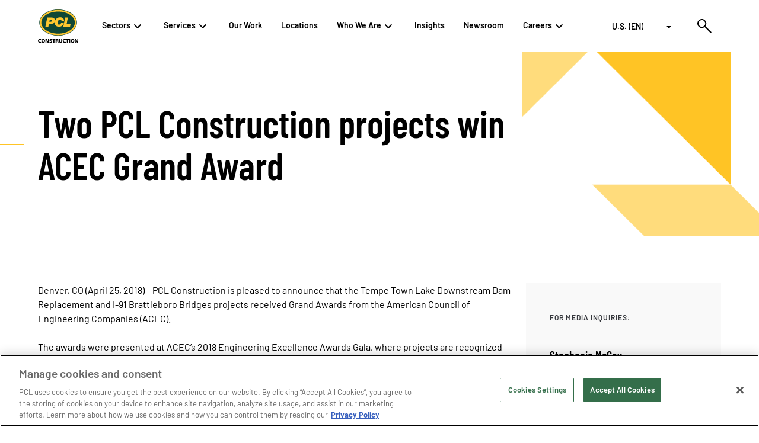

--- FILE ---
content_type: text/html;charset=utf-8
request_url: https://www.pcl.com/us/en/newsroom/press-releases/two-pcl-construction-projects-win-acec-grand-award
body_size: 9772
content:
<!DOCTYPE html>
<html lang="en">

<head>
  <!-- Preconnect to font and external CDNs -->
  <script defer="defer" type="text/javascript" src="/.rum/@adobe/helix-rum-js@%5E2/dist/rum-standalone.js"></script>
<link rel="preconnect" href="https://cdn.cookielaw.org" crossorigin/>
  <link rel="preconnect" href="https://fonts.gstatic.com" crossorigin/>

  <meta http-equiv="x-ua-compatible" content="IE=edge"/>
  
  <!-- OneTrust Cookies Consent Notice start for pcl.com --><script src="https://cdn.cookielaw.org/scripttemplates/otSDKStub.js" type="text/javascript" charset="UTF-8" data-domain-script="278fa23b-552e-4fcd-bbed-91e786ad1a7b" defer></script><script type="text/javascript">function OptanonWrapper() { }</script><!-- OneTrust Cookies Consent Notice end for pcl.com -->
  
    <meta charset="utf-8"/>
    
    <title>
      Two PCL Construction projects win ACEC Grand Award
    </title>
    <meta name="viewport" content="width=device-width, initial-scale=1.0, shrink-to-fit=no"/>
    <meta name="format-detection" content="telephone=no"/>

    
    
      <meta name="description"/>
      
        <link rel="icon" type="image/vnd.microsoft.icon" href="https://www.pcl.com/etc.clientlibs/settings/wcm/designs/pcl-marketing/clientlib-all/resources/icons/favicon.png"/>
        <link rel="shortcut icon" type="image/vnd.microsoft.icon" href="https://www.pcl.com/etc.clientlibs/settings/wcm/designs/pcl-marketing/clientlib-all/resources/icons/favicon.png"/>
      
      <meta name="keywords"/>
      <meta property="og:title" content="Two PCL Construction projects win ACEC Grand Award"/>
      <meta property="og:url" content="https://www.pcl.com/us/en/newsroom/press-releases/two-pcl-construction-projects-win-acec-grand-award.html"/>
      
      <meta property="og:image" content="https://www.pcl.com/content/dam/news-release-images/PCL_Thumbnail.jpg"/>
      
      <meta property="og:type" content="website"/>
      
      <meta property="twitter:card" content="summary_large_image"/>
      <meta property="twitter:site" content="@pclassociates"/>
      <meta property="twitter:url" content="https://www.pcl.com/us/en/newsroom/press-releases/two-pcl-construction-projects-win-acec-grand-award.html"/>
      <meta property="twitter:title" content="Two PCL Construction projects win ACEC Grand Award"/>
      
      <meta property="twitter:image" content="https://www.pcl.com/content/dam/news-release-images/PCL_Thumbnail.jpg"/>

      
        <link rel="canonical" href="https://www.pcl.com/us/en/newsroom/press-releases/two-pcl-construction-projects-win-acec-grand-award"/>
      

      

      

      <!-- Preload Image -->
      <link rel="preload" as="image" href="https://cdn.cookielaw.org/logos/d6adc9a8-7cf9-466f-9311-276a71c38981/bb515500-55c2-46a3-94f7-ff25369b3460/c8f8afb6-fd87-418b-9480-d7b3ce76cf99/PCL_Const_Logo_Color.jpg" type="image/jpeg"/>

      <!-- Preload SVG Logos -->
      <link rel="preload" as="image" href="https://cdn.cookielaw.org/logos/static/powered_by_logo.svg" type="image/svg+xml"/>
      <link rel="preload" as="image" href="https://cdn.cookielaw.org/logos/static/ot_guard_logo.svg" type="image/svg+xml"/>

      
      

      
      <meta name="facebook-domain-verification" content="rwp5rcyqo3nqivuddlw5cwnqm4h7tf"/>
      <script>
        history.scrollRestoration = 'manual';
      </script>
    
    <!-- Google Tag Manager -->
<script>(function(w,d,s,l,i){w[l]=w[l]||[];w[l].push({'gtm.start':
new Date().getTime(),event:'gtm.js'});var f=d.getElementsByTagName(s)[0],
j=d.createElement(s),dl=l!='dataLayer'?'&l='+l:'';j.async=true;j.src=
'https://www.googletagmanager.com/gtm.js?id='+i+dl;f.parentNode.insertBefore(j,f);
})(window,document,'script','dataLayer','GTM-PJV38M');</script>
<!-- End Google Tag Manager -->
    
      <script type='text/javascript'> (function() { var didInit = false; function initMunchkin() { if(didInit === false) { didInit = true; Munchkin.init('527-FOH-849', { domainSelectorV2: true, httpsOnly: true, }); } } var s = document.createElement('script'); s.type = 'text/javascript'; s.async = true; s.src = '//munchkin.marketo.net/munchkin.js'; s.onreadystatechange = function() { if (this.readyState == 'complete' || this.readyState == 'loaded') { initMunchkin(); } }; s.onload = initMunchkin; document.getElementsByTagName('head')[0].appendChild(s); })(); </script>
    
  


  


<!-- if prod -->

  
  
    
<link rel="stylesheet" href="/etc.clientlibs/settings/wcm/designs/pcl-marketing/clientlib-site.lc-f3459957e57dc0228605ce305b134d20-lc.min.css" type="text/css">




  
    
<link rel="stylesheet" href="/etc.clientlibs/settings/wcm/designs/pcl-marketing/clientlib-all.lc-2487953f2dbf43fe424d8699f3968cf6-lc.min.css" type="text/css">






    
<script src="/etc.clientlibs/clientlibs/granite/jquery.lc-7842899024219bcbdb5e72c946870b79-lc.min.js"></script>
<script src="/etc.clientlibs/clientlibs/granite/utils.lc-e7bf340a353e643d198b25d0c8ccce47-lc.min.js"></script>
<script src="/etc.clientlibs/clientlibs/granite/jquery/granite.lc-543d214c88dfa6f4a3233b630c82d875-lc.min.js"></script>
<script src="/etc.clientlibs/foundation/clientlibs/jquery.lc-dd9b395c741ce2784096e26619e14910-lc.min.js"></script>
<script src="/etc.clientlibs/foundation/clientlibs/shared.lc-41f79c8a45bb1766981ec4ca82d7e0e6-lc.min.js"></script>



















  <meta id="strip-html-extension" name="strip-html-extension" content="true"/>


  <style>
    /* Stops the FOUC */
    html {
      visibility: hidden;
      opacity: 0;
    }
  </style>
</head>

<body data-wcm-mode="DISABLED" data-page-path="/us/en/newsroom/press-releases/two-pcl-construction-projects-win-acec-grand-award">
  <!-- Google Tag Manager (noscript) -->
<noscript><iframe src="https://www.googletagmanager.com/ns.html?id=GTM-PJV38M"
height="0" width="0" style="display:none;visibility:hidden"></iframe></noscript>
<!-- End Google Tag Manager (noscript) -->

  <pcl-header aem-data="{&#34;homeUrl&#34;:&#34;/us/en&#34;,&#34;mobileContactButtonText&#34;:&#34; Contact Us&#34;,&#34;mobileContactTitle&#34;:&#34;  Ready to work together?&#34;,&#34;logoWhite&#34;:&#34;/content/dam/logos/PCL%20Simple%20White.svg&#34;,&#34;logo&#34;:&#34;/content/dam/logos/PCL_Const.svg&#34;,&#34;contactUrl&#34;:&#34;/us/en/contact-us&#34;,&#34;searchUrl&#34;:&#34;/us/en/search&#34;,&#34;multifieldRecommendations&#34;:[{&#34;searchText&#34;:&#34;Sustainability&#34;,&#34;id&#34;:&#34;id-74093445-016e-4c03-be5c-13d9ec9e972b-header&#34;},{&#34;searchText&#34;:&#34;Modular Construction&#34;,&#34;id&#34;:&#34;id-74093445-016e-4c03-be5c-13d9ec9e972b-header&#34;},{&#34;searchText&#34;:&#34;IOT&#34;,&#34;id&#34;:&#34;id-74093445-016e-4c03-be5c-13d9ec9e972b-header&#34;},{&#34;searchText&#34;:&#34;Construction Innovation&#34;,&#34;id&#34;:&#34;id-74093445-016e-4c03-be5c-13d9ec9e972b-header&#34;}],&#34;multifieldRegions&#34;:[{&#34;regionName&#34;:&#34;U.S. (EN)&#34;,&#34;regionPage&#34;:&#34;/us/en&#34;,&#34;id&#34;:&#34;id-74093445-016e-4c03-be5c-13d9ec9e972b-header&#34;},{&#34;regionName&#34;:&#34;Canada (EN)&#34;,&#34;regionPage&#34;:&#34;/ca/en&#34;,&#34;id&#34;:&#34;id-74093445-016e-4c03-be5c-13d9ec9e972b-header&#34;},{&#34;regionName&#34;:&#34;Canada (FR)&#34;,&#34;regionPage&#34;:&#34;/ca/fr&#34;,&#34;id&#34;:&#34;id-74093445-016e-4c03-be5c-13d9ec9e972b-header&#34;},{&#34;regionName&#34;:&#34;AUS (EN)&#34;,&#34;regionPage&#34;:&#34;/au/en&#34;,&#34;id&#34;:&#34;id-74093445-016e-4c03-be5c-13d9ec9e972b-header&#34;}],&#34;logoAlterText&#34;:&#34;PCL Construction White Logo&#34;,&#34;id&#34;:&#34;id-74093445-016e-4c03-be5c-13d9ec9e972b-header&#34;,&#34;showRegion&#34;:&#34;true&#34;}">
  




    
    
    <li class="pcl-top-nav-item">
  <pcl-top-nav-item-nested aem-data="{&#34;id&#34;:&#34;id-74093445-016e-4c03-be5c-13d9ec9e972b-header-par-top-nav-pcl_top_nav_item_nes_419532144&#34;,&#34;itemText&#34;:&#34;Sectors&#34;}">
    




    
    
    <div class="pcl-nested-list-nav-item" role="listitem">
  <pcl-nested-list-nav aem-data="{&#34;sectionName&#34;:&#34;Buildings&#34;,&#34;sectionUrl&#34;:null,&#34;title&#34;:&#34;Buildings&#34;,&#34;ctaText&#34;:&#34;Learn More&#34;,&#34;ctaUrl&#34;:&#34;/us/en/sectors/buildings&#34;,&#34;description&#34;:&#34;We rise to the challenges associated with a diverse buildings portfolio to bring added value to every project.&#34;,&#34;eyebrow&#34;:null,&#34;multifieldPages&#34;:[{&#34;text&#34;:&#34;Aviation&#34;,&#34;url&#34;:&#34;/us/en/sectors/buildings/aviation&#34;},{&#34;text&#34;:&#34;Building Revitalization and Retrofits&#34;,&#34;url&#34;:&#34;/us/en/sectors/buildings/building-revitalization&#34;},{&#34;text&#34;:&#34;Buildings Special Projects&#34;,&#34;url&#34;:&#34;/us/en/sectors/buildings/buildings-special-projects&#34;},{&#34;text&#34;:&#34;Commercial and Retail&#34;,&#34;url&#34;:&#34;/us/en/sectors/buildings/commercial-and-retail&#34;},{&#34;text&#34;:&#34;Convention Centers&#34;,&#34;url&#34;:&#34;/us/en/sectors/buildings/convention-centers&#34;},{&#34;text&#34;:&#34;Cultural and Civic&#34;,&#34;url&#34;:&#34;/us/en/sectors/buildings/cultural-and-civic&#34;},{&#34;text&#34;:&#34;Data Centers and Mission Critical&#34;,&#34;url&#34;:&#34;/us/en/sectors/buildings/data-centers-and-mission-critical&#34;},{&#34;text&#34;:&#34;Education&#34;,&#34;url&#34;:&#34;/us/en/sectors/buildings/education&#34;},{&#34;text&#34;:&#34;Entertainment&#34;,&#34;url&#34;:&#34;/us/en/sectors/buildings/entertainment&#34;},{&#34;text&#34;:&#34;Government and Public&#34;,&#34;url&#34;:&#34;/us/en/sectors/buildings/government-and-public&#34;},{&#34;text&#34;:&#34;Health Care&#34;,&#34;url&#34;:&#34;/us/en/sectors/buildings/health-care&#34;},{&#34;text&#34;:&#34;Hospitality and Gaming&#34;,&#34;url&#34;:&#34;/us/en/sectors/buildings/hospitality-and-gaming&#34;},{&#34;text&#34;:&#34;Manufacturing&#34;,&#34;url&#34;:&#34;/us/en/sectors/buildings/manufacturing&#34;},{&#34;text&#34;:&#34;Mass Timber&#34;,&#34;url&#34;:&#34;/us/en/sectors/buildings/mass-timber&#34;},{&#34;text&#34;:&#34;Multifamily Residential&#34;,&#34;url&#34;:&#34;/us/en/sectors/buildings/multifamily-residential&#34;},{&#34;text&#34;:&#34;Parking Structures&#34;,&#34;url&#34;:&#34;/us/en/sectors/buildings/parking-structures&#34;},{&#34;text&#34;:&#34;Renewable Energy&#34;,&#34;url&#34;:&#34;/us/en/sectors/buildings/renewable-energy&#34;},{&#34;text&#34;:&#34;Sports Facilities&#34;,&#34;url&#34;:&#34;/us/en/sectors/buildings/sports-facilities&#34;},{&#34;text&#34;:&#34;Solar &#34;,&#34;url&#34;:&#34;/us/en/sectors/buildings/renewable-energy/solar&#34;},{&#34;text&#34;:&#34;Theming&#34;,&#34;url&#34;:&#34;/us/en/sectors/buildings/theming&#34;}]}">
  </pcl-nested-list-nav>
  
    


</div>


    
    
    <div class="pcl-nested-list-nav-item" role="listitem">
  <pcl-nested-list-nav aem-data="{&#34;sectionName&#34;:&#34;Civil&#34;,&#34;sectionUrl&#34;:null,&#34;title&#34;:&#34;Civil&#34;,&#34;ctaText&#34;:&#34;Learn More&#34;,&#34;ctaUrl&#34;:&#34;/us/en/sectors/civil&#34;,&#34;description&#34;:&#34;PCL&#39;s civil construction experts possess the ingenuity and experience to undertake any civil structure imaginable.&#34;,&#34;eyebrow&#34;:null,&#34;multifieldPages&#34;:[{&#34;text&#34;:&#34;Aviation Infrastructure&#34;,&#34;url&#34;:&#34;/us/en/sectors/civil/aviation&#34;},{&#34;text&#34;:&#34;Civil Special Projects&#34;,&#34;url&#34;:&#34;/us/en/sectors/civil/civil-special-projects&#34;},{&#34;text&#34;:&#34;Dams, Water Control and Flood Mitigation&#34;,&#34;url&#34;:&#34;/us/en/sectors/civil/dams--water-control-and-flood-mitigation&#34;},{&#34;text&#34;:&#34;LRT, Transit Stations and Maintenance Facilities&#34;,&#34;url&#34;:&#34;/us/en/sectors/civil/lrt-and-transit-stations&#34;},{&#34;text&#34;:&#34;Marine and Port Facilities&#34;,&#34;url&#34;:&#34;/us/en/sectors/civil/marine-and-port-facilities&#34;},{&#34;text&#34;:&#34;Transportation Infrastructure&#34;,&#34;url&#34;:&#34;/us/en/sectors/civil/transportation-infrastructure&#34;},{&#34;text&#34;:&#34;Water and Wastewater Treatment&#34;,&#34;url&#34;:&#34;/us/en/sectors/civil/water-and-wastewater-treatment&#34;}]}">
  </pcl-nested-list-nav>
  
    


</div>


    
    
    <div class="pcl-nested-list-nav-item" role="listitem">
  <pcl-nested-list-nav aem-data="{&#34;sectionName&#34;:&#34;Industrial&#34;,&#34;sectionUrl&#34;:null,&#34;title&#34;:&#34;Industrial&#34;,&#34;ctaText&#34;:&#34;Learn More&#34;,&#34;ctaUrl&#34;:&#34;/us/en/sectors/industrial&#34;,&#34;description&#34;:&#34;Our industrial construction companies respond to the unique needs of clients in the energy and resources industries.&#34;,&#34;eyebrow&#34;:null,&#34;multifieldPages&#34;:[{&#34;text&#34;:&#34;Agricultural Chemicals&#34;,&#34;url&#34;:&#34;/us/en/sectors/industrial/agricultural-chemicals&#34;},{&#34;text&#34;:&#34;Industrial Manufacturing&#34;,&#34;url&#34;:&#34;/us/en/sectors/industrial/industrial-manufacturing&#34;},{&#34;text&#34;:&#34;Industrial Special Projects &#34;,&#34;url&#34;:&#34;/us/en/sectors/industrial/industrial-special-projects&#34;},{&#34;text&#34;:&#34;Mining&#34;,&#34;url&#34;:&#34;/us/en/sectors/industrial/mining&#34;},{&#34;text&#34;:&#34;Nuclear&#34;,&#34;url&#34;:&#34;/us/en/sectors/industrial/nuclear&#34;},{&#34;text&#34;:&#34;Oil and Gas&#34;,&#34;url&#34;:&#34;/us/en/sectors/industrial/oil-and-gas&#34;},{&#34;text&#34;:&#34;Petrochemical&#34;,&#34;url&#34;:&#34;/us/en/sectors/industrial/petrochemical&#34;},{&#34;text&#34;:&#34;Power&#34;,&#34;url&#34;:&#34;/us/en/sectors/industrial/power&#34;},{&#34;text&#34;:&#34;Renewable Energy&#34;,&#34;url&#34;:&#34;/us/en/sectors/buildings/renewable-energy&#34;}]}">
  </pcl-nested-list-nav>
  
    


</div>



  </pcl-top-nav-item-nested>
  
    


</li>


    
    
    <li class="pcl-top-nav-item">
  <pcl-top-nav-item-nested aem-data="{&#34;id&#34;:&#34;id-74093445-016e-4c03-be5c-13d9ec9e972b-header-par-top-nav-pcl_top_nav_item_nes&#34;,&#34;itemText&#34;:&#34;Services&#34;}">
    




    
    
    <div class="pcl-nested-list-nav-item" role="listitem">
  <pcl-nested-list-nav aem-data="{&#34;sectionName&#34;:&#34;Buildings&#34;,&#34;sectionUrl&#34;:null,&#34;title&#34;:&#34;Buildings&#34;,&#34;ctaText&#34;:null,&#34;ctaUrl&#34;:null,&#34;description&#34;:&#34;From P3s and EPC delivery methods to preconstruction services, we&#39;re ready to support your needs.&#34;,&#34;eyebrow&#34;:null,&#34;multifieldPages&#34;:[{&#34;text&#34;:&#34;Constructability and Budget Control&#34;,&#34;url&#34;:&#34;/us/en/services/constructability-and-budget-control&#34;},{&#34;text&#34;:&#34;Construction Services&#34;,&#34;url&#34;:&#34;/us/en/services/construction-services&#34;},{&#34;text&#34;:&#34;Delivery Methods&#34;,&#34;url&#34;:&#34;/us/en/services/delivery-methods&#34;},{&#34;text&#34;:&#34;Smart Construction&#34;,&#34;url&#34;:&#34;/us/en/services/digital-construction-services&#34;},{&#34;text&#34;:&#34;Emergency Response&#34;,&#34;url&#34;:&#34;/us/en/services/emergency-response&#34;},{&#34;text&#34;:&#34;Preconstruction Services&#34;,&#34;url&#34;:&#34;/us/en/services/preconstruction&#34;},{&#34;text&#34;:&#34;Prefabrication and Modular Construction&#34;,&#34;url&#34;:&#34;/us/en/services/prefabrication-and-modular-construction&#34;},{&#34;text&#34;:&#34;Self-Perform Capabilities&#34;,&#34;url&#34;:&#34;/us/en/services/self-perform-capabilities&#34;},{&#34;text&#34;:&#34;Special Projects&#34;,&#34;url&#34;:&#34;/us/en/services/special-projects&#34;},{&#34;text&#34;:&#34;Sustainable Construction Services&#34;,&#34;url&#34;:&#34;/us/en/services/sustainable-construction-services&#34;},{&#34;text&#34;:&#34;Fabrication and Themed Construction&#34;,&#34;url&#34;:&#34;/us/en/services/fabrication-and-themed-construction&#34;}]}">
  </pcl-nested-list-nav>
  
    


</div>


    
    
    <div class="pcl-nested-list-nav-item" role="listitem">
  <pcl-nested-list-nav aem-data="{&#34;sectionName&#34;:&#34;Civil&#34;,&#34;sectionUrl&#34;:null,&#34;title&#34;:&#34;Civil&#34;,&#34;ctaText&#34;:null,&#34;ctaUrl&#34;:null,&#34;description&#34;:&#34;From engineering to preconstruction, we offer a variety of services and delivery methods.&#34;,&#34;eyebrow&#34;:null,&#34;multifieldPages&#34;:[{&#34;text&#34;:&#34;Construction Services&#34;,&#34;url&#34;:&#34;/us/en/services/construction-services&#34;},{&#34;text&#34;:&#34;Delivery Methods&#34;,&#34;url&#34;:&#34;/us/en/services/delivery-methods&#34;},{&#34;text&#34;:&#34;Emergency Response&#34;,&#34;url&#34;:&#34;/us/en/services/emergency-response&#34;},{&#34;text&#34;:&#34;Prefabrication and Modular Construction&#34;,&#34;url&#34;:&#34;/us/en/services/prefabrication-and-modular-construction&#34;},{&#34;text&#34;:&#34;Self-Perform Capabilities&#34;,&#34;url&#34;:&#34;/us/en/services/self-perform-capabilities0&#34;},{&#34;text&#34;:&#34;Civil Special Projects&#34;,&#34;url&#34;:&#34;/us/en/sectors/civil/civil-special-projects&#34;},{&#34;text&#34;:&#34;Sustainable Construction Services&#34;,&#34;url&#34;:&#34;/us/en/services/sustainable-construction-services&#34;}]}">
  </pcl-nested-list-nav>
  
    


</div>


    
    
    <div class="pcl-nested-list-nav-item" role="listitem">
  <pcl-nested-list-nav aem-data="{&#34;sectionName&#34;:&#34;Industrial&#34;,&#34;sectionUrl&#34;:null,&#34;title&#34;:&#34;Industrial&#34;,&#34;ctaText&#34;:null,&#34;ctaUrl&#34;:null,&#34;description&#34;:&#34;From maintenance and turnarounds to modular construction and fabrication, we offer a wide array of industrial services.&#34;,&#34;eyebrow&#34;:null,&#34;multifieldPages&#34;:[{&#34;text&#34;:&#34;Industrial Construction Services&#34;,&#34;url&#34;:&#34;/us/en/services/Industrial-Construction-Services&#34;},{&#34;text&#34;:&#34;Industrial Fabrication Canada&#34;,&#34;url&#34;:&#34;/us/en/services/Industrial-Fabrication-Canada&#34;},{&#34;text&#34;:&#34;People, Teams and Craft Labor Solutions&#34;,&#34;url&#34;:&#34;/us/en/services/People-Teams-Craft-Labor-Solutions&#34;},{&#34;text&#34;:&#34;Industrial Construction Engineering &#34;,&#34;url&#34;:&#34;/us/en/services/industrial-construction-engineering&#34;},{&#34;text&#34;:&#34;Industrial Fabrication U.S.&#34;,&#34;url&#34;:&#34;/us/en/services/industrial-fabrication-u-s-1&#34;},{&#34;text&#34;:&#34;Industrial Maintenance and Turnaround&#34;,&#34;url&#34;:&#34;/us/en/services/maintenance-and-turnaround&#34;},{&#34;text&#34;:&#34;Industrial Modular Construction&#34;,&#34;url&#34;:&#34;/us/en/services/industrial-module-assembly&#34;},{&#34;text&#34;:&#34;Industrial Site Execution&#34;,&#34;url&#34;:&#34;/us/en/services/Industrial-Site-Execution&#34;},{&#34;text&#34;:&#34;Industrial Special Projects &#34;,&#34;url&#34;:&#34;/us/en/sectors/industrial/industrial-special-projects&#34;}]}">
  </pcl-nested-list-nav>
  
    


</div>



  </pcl-top-nav-item-nested>
  
    


</li>


    
    
    <li class="pcl-top-nav-item">
  <pcl-top-nav-item aem-data="{&#34;urlTarget&#34;:&#34;_self&#34;,&#34;id&#34;:&#34;id-74093445-016e-4c03-be5c-13d9ec9e972b-header-par-top-nav-pcl_top_nav_item&#34;,&#34;itemUrl&#34;:&#34;/us/en/our-work&#34;,&#34;itemText&#34;:&#34;Our Work&#34;}">
    <div class="dash-guide pcl-top-nav-item__sub-item-parsys-70">




</div>
    <div class="dash-guide pcl-top-nav-item__sub-item-parsys-30 pcl-top-nav-item__sub-item-parsys-30--bg-gray pos-relative">




</div>
  </pcl-top-nav-item>
  
    


</li>


    
    
    <li class="pcl-top-nav-item">
  <pcl-top-nav-item aem-data="{&#34;urlTarget&#34;:&#34;_self&#34;,&#34;id&#34;:&#34;id-74093445-016e-4c03-be5c-13d9ec9e972b-header-par-top-nav-pcl_top_nav_item_1050667721&#34;,&#34;itemUrl&#34;:&#34;/us/en/who-we-are/our-offices&#34;,&#34;itemText&#34;:&#34;Locations&#34;}">
    <div class="dash-guide pcl-top-nav-item__sub-item-parsys-70">




</div>
    <div class="dash-guide pcl-top-nav-item__sub-item-parsys-30 pcl-top-nav-item__sub-item-parsys-30--bg-gray pos-relative">




</div>
  </pcl-top-nav-item>
  
    


</li>


    
    
    <li class="pcl-top-nav-item">
  <pcl-top-nav-item aem-data="{&#34;urlTarget&#34;:&#34;_self&#34;,&#34;titleColOne&#34;:&#34;who we are&#34;,&#34;id&#34;:&#34;id-74093445-016e-4c03-be5c-13d9ec9e972b-header-par-top-nav-pcl_top_nav_item_cop_2011658759&#34;,&#34;titleColTwo&#34;:&#34;featured content&#34;,&#34;itemText&#34;:&#34;Who We Are&#34;}">
    <div class="dash-guide pcl-top-nav-item__sub-item-parsys-70">




    
    
    <div class="pcl-nav-page-link-desc">
  <pcl-nav-page-link-desc aem-data="{&#34;pageSubtitle&#34;:&#34;Working with us means you have our 5,200+ network of experts beside you.&#34;,&#34;pageTitle&#34;:&#34;About PCL&#34;,&#34;id&#34;:&#34;id-74093445-016e-4c03-be5c-13d9ec9e972b-header-par-top-nav-pcl_top_nav_item_cop_2011658759-par-nav-sub-item-1-pcl_nav_page_link_de&#34;,&#34;itemUrl&#34;:&#34;/us/en/who-we-are/about-us&#34;}">
  </pcl-nav-page-link-desc>
  
    


</div>


    
    
    <div class="pcl-nav-page-link-desc">
  <pcl-nav-page-link-desc aem-data="{&#34;pageSubtitle&#34;:&#34;From humble small-town roots, PCL became an international construction leader. &#34;,&#34;pageTitle&#34;:&#34;Our History&#34;,&#34;id&#34;:&#34;id-74093445-016e-4c03-be5c-13d9ec9e972b-header-par-top-nav-pcl_top_nav_item_cop_2011658759-par-nav-sub-item-1-pcl_nav_page_link_de_825524838&#34;,&#34;itemUrl&#34;:&#34;/us/en/who-we-are/our-history&#34;}">
  </pcl-nav-page-link-desc>
  
    


</div>


    
    
    <div class="pcl-nav-page-link-desc">
  <pcl-nav-page-link-desc aem-data="{&#34;pageSubtitle&#34;:&#34;Meet our leadership team who guides strategic operations across our company.&#34;,&#34;pageTitle&#34;:&#34;Our Leadership&#34;,&#34;id&#34;:&#34;id-74093445-016e-4c03-be5c-13d9ec9e972b-header-par-top-nav-pcl_top_nav_item_cop_2011658759-par-nav-sub-item-1-pcl_nav_page_link_de_1199977352&#34;,&#34;itemUrl&#34;:&#34;/us/en/who-we-are/our-leadership&#34;}">
  </pcl-nav-page-link-desc>
  
    


</div>


    
    
    <div class="pcl-nav-page-link-desc">
  <pcl-nav-page-link-desc aem-data="{&#34;pageSubtitle&#34;:&#34;Proudly 100% employee owned - see how we put our culture to work for you.&#34;,&#34;pageTitle&#34;:&#34;Our Owners&#34;,&#34;id&#34;:&#34;id-74093445-016e-4c03-be5c-13d9ec9e972b-header-par-top-nav-pcl_top_nav_item_cop_2011658759-par-nav-sub-item-1-pcl_nav_page_link_de_2108061163&#34;,&#34;itemUrl&#34;:&#34;/us/en/who-we-are/our-owners&#34;}">
  </pcl-nav-page-link-desc>
  
    


</div>


    
    
    <div class="pcl-nav-page-link-desc">
  <pcl-nav-page-link-desc aem-data="{&#34;pageSubtitle&#34;:&#34;We are passionately leading the way in digitizing the construction industry. &#34;,&#34;pageTitle&#34;:&#34;Innovation&#34;,&#34;id&#34;:&#34;id-74093445-016e-4c03-be5c-13d9ec9e972b-header-par-top-nav-pcl_top_nav_item_cop_2011658759-par-nav-sub-item-1-pcl_nav_page_link_de_331520805&#34;,&#34;itemUrl&#34;:&#34;/us/en/who-we-are/innovations&#34;}">
  </pcl-nav-page-link-desc>
  
    


</div>


    
    
    <div class="pcl-nav-page-link-desc">
  <pcl-nav-page-link-desc aem-data="{&#34;pageSubtitle&#34;:&#34;Creating a safe and healthy work environment is a central guiding principle.&#34;,&#34;pageTitle&#34;:&#34;Safety&#34;,&#34;id&#34;:&#34;id-74093445-016e-4c03-be5c-13d9ec9e972b-header-par-top-nav-pcl_top_nav_item_cop_2011658759-par-nav-sub-item-1-pcl_nav_page_link_de_1539140272&#34;,&#34;itemUrl&#34;:&#34;/us/en/who-we-are/safety&#34;}">
  </pcl-nav-page-link-desc>
  
    


</div>


    
    
    <div class="pcl-nav-page-link-desc">
  <pcl-nav-page-link-desc aem-data="{&#34;pageSubtitle&#34;:&#34;Our holistic approach addresses partners, people, projects, practices \u0026 places.&#34;,&#34;pageTitle&#34;:&#34;Sustainability&#34;,&#34;id&#34;:&#34;id-74093445-016e-4c03-be5c-13d9ec9e972b-header-par-top-nav-pcl_top_nav_item_cop_2011658759-par-nav-sub-item-1-pcl_nav_page_link_de_1153881136&#34;,&#34;itemUrl&#34;:&#34;/us/en/who-we-are/sustainability&#34;}">
  </pcl-nav-page-link-desc>
  
    


</div>


    
    
    <div class="pcl-nav-page-link-desc">
  <pcl-nav-page-link-desc aem-data="{&#34;pageSubtitle&#34;:&#34;We choose to include. People from every background are our greatest asset.&#34;,&#34;pageTitle&#34;:&#34;Diversity, Equity and Inclusion&#34;,&#34;id&#34;:&#34;id-74093445-016e-4c03-be5c-13d9ec9e972b-header-par-top-nav-pcl_top_nav_item_cop_2011658759-par-nav-sub-item-1-pcl_nav_page_link_de_1446576961&#34;,&#34;itemUrl&#34;:&#34;/us/en/who-we-are/diversity-equity-and-inclusion&#34;}">
  </pcl-nav-page-link-desc>
  
    


</div>


</div>
    <div class="dash-guide pcl-top-nav-item__sub-item-parsys-30 pcl-top-nav-item__sub-item-parsys-30--bg-gray pos-relative">




    
    
    <div class="pcl-nav-spotligth-link">
  <pcl-nav-spotligth-link aem-data="{&#34;image&#34;:&#34;/content/dam/logos/ENR%20Logo-min.png&#34;,&#34;alterText&#34;:&#34;ENR’s Top 400 Contractors List&#34;,&#34;subtitleText&#34;:&#34;ENR’s Top 400 Contractors List&#34;,&#34;titleText&#34;:&#34;PCL Ranks No.11 on&#34;,&#34;pageUrl&#34;:&#34;/us/en/newsroom/press-releases/pcl-construction-ranks-11-on-enr-2025-top-400-contractors-list&#34;,&#34;id&#34;:&#34;id-74093445-016e-4c03-be5c-13d9ec9e972b-header-par-top-nav-pcl_top_nav_item_cop_2011658759-par-nav-sub-item-2-pcl_nav_spotligth_li_2078259936&#34;}">
  </pcl-nav-spotligth-link>
  
    


</div>


    
    
    <div class="pcl-nav-spotligth-link">
  <pcl-nav-spotligth-link aem-data="{&#34;image&#34;:&#34;/content/dam/news-release-images/Fortune%20Media%20and%20Great%20Place%20To%20Work%202024%20Best%20Workplaces%20in%20Construction%20List.jpg&#34;,&#34;alterText&#34;:&#34;Best workplaces&#34;,&#34;subtitleText&#34;:&#34;Named Best Workplaces in Construction&#34;,&#34;titleText&#34;:&#34;PCL Ranks 5th in 2025&#34;,&#34;pageUrl&#34;:&#34;/us/en/newsroom/press-releases/fortune-media-and-great-place-to-work-name-pcl-construction-to-2025-best-workplaces-in-construction-list-ranking-no-5&#34;,&#34;id&#34;:&#34;id-74093445-016e-4c03-be5c-13d9ec9e972b-header-par-top-nav-pcl_top_nav_item_cop_2011658759-par-nav-sub-item-2-pcl_nav_spotligth_li&#34;}">
  </pcl-nav-spotligth-link>
  
    


</div>


    
    
    <div class="pcl-nav-spotligth-link">
  <pcl-nav-spotligth-link aem-data="{&#34;image&#34;:&#34;/content/dam/news-release-images/Housing%20Project%20for%20Lahaina%201.jpg&#34;,&#34;alterText&#34;:&#34;Lahaina&#34;,&#34;subtitleText&#34;:&#34;Nordic PCL Builds Hope with New Housing&#34;,&#34;titleText&#34;:&#34;Rebuilding Lahaina &#34;,&#34;pageUrl&#34;:&#34;/us/en/insights/lahaina-after-the-fires-nordic-pcl-helps-rebuild-the-beloved-town&#34;,&#34;id&#34;:&#34;id-74093445-016e-4c03-be5c-13d9ec9e972b-header-par-top-nav-pcl_top_nav_item_cop_2011658759-par-nav-sub-item-2-pcl_nav_spotligth_li_457103726&#34;}">
  </pcl-nav-spotligth-link>
  
    


</div>


    
    
    <div class="pcl-nav-spotligth-link">
  <pcl-nav-spotligth-link aem-data="{&#34;image&#34;:&#34;/content/dam/project-profiles-2025/El%20Paso%20Pure%20Water%20Center.jpg&#34;,&#34;alterText&#34;:&#34;Pure Water&#34;,&#34;subtitleText&#34;:&#34;Advanced treatment to secure clean water&#34;,&#34;titleText&#34;:&#34;Future-Ready Water Reuse&#34;,&#34;pageUrl&#34;:&#34;/us/en/insights/reclaim-reuse-recycle-advanced-water-treatment-strategies-for-a-resilient-future&#34;,&#34;id&#34;:&#34;id-74093445-016e-4c03-be5c-13d9ec9e972b-header-par-top-nav-pcl_top_nav_item_cop_2011658759-par-nav-sub-item-2-pcl_nav_spotligth_li_1284700031&#34;}">
  </pcl-nav-spotligth-link>
  
    


</div>


</div>
  </pcl-top-nav-item>
  
    


</li>


    
    
    <li class="pcl-top-nav-item">
  <pcl-top-nav-item aem-data="{&#34;urlTarget&#34;:&#34;_self&#34;,&#34;id&#34;:&#34;id-74093445-016e-4c03-be5c-13d9ec9e972b-header-par-top-nav-pcl_top_nav_item_cop_2126070763&#34;,&#34;itemUrl&#34;:&#34;/us/en/insights&#34;,&#34;itemText&#34;:&#34;Insights&#34;}">
    <div class="dash-guide pcl-top-nav-item__sub-item-parsys-70">




</div>
    <div class="dash-guide pcl-top-nav-item__sub-item-parsys-30 pcl-top-nav-item__sub-item-parsys-30--bg-gray pos-relative">




</div>
  </pcl-top-nav-item>
  
    


</li>


    
    
    <li class="pcl-top-nav-item">
  <pcl-top-nav-item aem-data="{&#34;urlTarget&#34;:&#34;_self&#34;,&#34;id&#34;:&#34;id-74093445-016e-4c03-be5c-13d9ec9e972b-header-par-top-nav-pcl_top_nav_item_225695042&#34;,&#34;itemUrl&#34;:&#34;/us/en/newsroom&#34;,&#34;itemText&#34;:&#34;Newsroom&#34;}">
    <div class="dash-guide pcl-top-nav-item__sub-item-parsys-70">




</div>
    <div class="dash-guide pcl-top-nav-item__sub-item-parsys-30 pcl-top-nav-item__sub-item-parsys-30--bg-gray pos-relative">




</div>
  </pcl-top-nav-item>
  
    


</li>


    
    
    <li class="pcl-top-nav-item">
  <pcl-top-nav-item aem-data="{&#34;urlTarget&#34;:&#34;_self&#34;,&#34;titleColOne&#34;:&#34;Join The Team&#34;,&#34;id&#34;:&#34;id-74093445-016e-4c03-be5c-13d9ec9e972b-header-par-top-nav-pcl_top_nav_item_cop_388767138&#34;,&#34;itemText&#34;:&#34;Careers&#34;}">
    <div class="dash-guide pcl-top-nav-item__sub-item-parsys-70">




    
    
    <div class="pcl-nav-page-link-desc">
  <pcl-nav-page-link-desc aem-data="{&#34;pageSubtitle&#34;:&#34;More than just another job, find out about working at PCL &#34;,&#34;pageTitle&#34;:&#34;Careers&#34;,&#34;id&#34;:&#34;id-74093445-016e-4c03-be5c-13d9ec9e972b-header-par-top-nav-pcl_top_nav_item_cop_388767138-par-nav-sub-item-1-pcl_nav_page_link_de&#34;,&#34;itemUrl&#34;:&#34;/us/en/careers&#34;}">
  </pcl-nav-page-link-desc>
  
    


</div>


    
    
    <div class="pcl-nav-page-link-desc">
  <pcl-nav-page-link-desc aem-data="{&#34;pageSubtitle&#34;:&#34;Ready to build with us? See our open positions &#34;,&#34;pageTitle&#34;:&#34;Apply Now&#34;,&#34;id&#34;:&#34;id-74093445-016e-4c03-be5c-13d9ec9e972b-header-par-top-nav-pcl_top_nav_item_cop_388767138-par-nav-sub-item-1-pcl_nav_page_link_de_199141388&#34;,&#34;itemUrl&#34;:&#34;https://careers.pcl.com/search/?createNewAlert\u003dfalse\u0026q\u003d\u0026optionsFacetsDD_country\u003dUS\u0026optionsFacetsDD_city\u003d\u0026optionsFacetsDD_customfield5\u003d\u0026optionsFacetsDD_customfield3\u003d\u0026optionsFacetsDD_customfield4\u003d\u0026utm_source\u003dCorpSite\u0026utm_medium\u003dcareer-header-navigation\u0026utm_campaign\u003dUS-AllOpenings&#34;}">
  </pcl-nav-page-link-desc>
  
    


</div>


    
    
    <div class="pcl-nav-page-link-desc">
  <pcl-nav-page-link-desc aem-data="{&#34;pageSubtitle&#34;:&#34;We’re looking for experienced pros ready to take their careers to the next level&#34;,&#34;pageTitle&#34;:&#34;Professionals&#34;,&#34;id&#34;:&#34;id-74093445-016e-4c03-be5c-13d9ec9e972b-header-par-top-nav-pcl_top_nav_item_cop_388767138-par-nav-sub-item-1-pcl_nav_page_link_de_548456233&#34;,&#34;itemUrl&#34;:&#34;/us/en/careers/professionals&#34;}">
  </pcl-nav-page-link-desc>
  
    


</div>


    
    
    <div class="pcl-nav-page-link-desc">
  <pcl-nav-page-link-desc aem-data="{&#34;pageSubtitle&#34;:&#34;Unlock new career paths in construction&#34;,&#34;pageTitle&#34;:&#34;Considering Construction&#34;,&#34;id&#34;:&#34;id-74093445-016e-4c03-be5c-13d9ec9e972b-header-par-top-nav-pcl_top_nav_item_cop_388767138-par-nav-sub-item-1-pcl_nav_page_link_de_798726324&#34;,&#34;itemUrl&#34;:&#34;/us/en/careers/considering-construction&#34;}">
  </pcl-nav-page-link-desc>
  
    


</div>


    
    
    <div class="pcl-nav-page-link-desc">
  <pcl-nav-page-link-desc aem-data="{&#34;pageSubtitle&#34;:&#34;Not afraid to get your hands dirty? Come build with us &#34;,&#34;pageTitle&#34;:&#34;Skilled Trades + Craft&#34;,&#34;id&#34;:&#34;id-74093445-016e-4c03-be5c-13d9ec9e972b-header-par-top-nav-pcl_top_nav_item_cop_388767138-par-nav-sub-item-1-pcl_nav_page_link_de_1844937776&#34;,&#34;itemUrl&#34;:&#34;/us/en/careers/skilled-craft&#34;}">
  </pcl-nav-page-link-desc>
  
    


</div>


    
    
    <div class="pcl-nav-page-link-desc">
  <pcl-nav-page-link-desc aem-data="{&#34;pageSubtitle&#34;:&#34;Kickstart your career doing meaningful work from Day One &#34;,&#34;pageTitle&#34;:&#34;Interns&#34;,&#34;id&#34;:&#34;id-74093445-016e-4c03-be5c-13d9ec9e972b-header-par-top-nav-pcl_top_nav_item_cop_388767138-par-nav-sub-item-1-pcl_nav_page_link_de_1012925207&#34;,&#34;itemUrl&#34;:&#34;/us/en/careers/students&#34;}">
  </pcl-nav-page-link-desc>
  
    


</div>


</div>
    <div class="dash-guide pcl-top-nav-item__sub-item-parsys-30 pcl-top-nav-item__sub-item-parsys-30--bg-gray pos-relative">




    
    
    <div class="pcl-nav-spotligth-link">
  <pcl-nav-spotligth-link aem-data="{&#34;image&#34;:&#34;/content/dam/logos/Fortune%20100%202025.jpg&#34;,&#34;alterText&#34;:&#34;great-place&#34;,&#34;subtitleText&#34;:&#34;Best Companies to Work For in 2025&#34;,&#34;titleText&#34;:&#34;Featured on Fortune 100&#34;,&#34;pageUrl&#34;:&#34;/us/en/newsroom/press-releases/fortune-media-and-great-place-to-work-name-pcl-construction-to-100-best-companies-to-work-for-in-2025&#34;,&#34;id&#34;:&#34;id-74093445-016e-4c03-be5c-13d9ec9e972b-header-par-top-nav-pcl_top_nav_item_cop_388767138-par-nav-sub-item-2-pcl_nav_spotligth_li&#34;}">
  </pcl-nav-spotligth-link>
  
    


</div>


    
    
    <div class="pcl-nav-spotligth-link">
  <pcl-nav-spotligth-link aem-data="{&#34;image&#34;:&#34;/content/dam/insights-images/Pioneers%20Transforming%20Construction%20MAIN%20min.jpg&#34;,&#34;alterText&#34;:&#34;women in construction&#34;,&#34;subtitleText&#34;:&#34;Leading the way forward&#34;,&#34;titleText&#34;:&#34;Women in Construction&#34;,&#34;pageUrl&#34;:&#34;/us/en/careers/women-in-construction&#34;,&#34;id&#34;:&#34;id-74093445-016e-4c03-be5c-13d9ec9e972b-header-par-top-nav-pcl_top_nav_item_cop_388767138-par-nav-sub-item-2-pcl_nav_spotligth_li_1691340429&#34;}">
  </pcl-nav-spotligth-link>
  
    


</div>


    
    
    <div class="pcl-nav-spotligth-link">
  <pcl-nav-spotligth-link aem-data="{&#34;image&#34;:&#34;/content/dam/insights-images/Veterans%20Day%202022%20MAIN.jpg&#34;,&#34;alterText&#34;:&#34;Veterans&#34;,&#34;subtitleText&#34;:&#34;Honoring Service, Empowering Lives&#34;,&#34;titleText&#34;:&#34;Veterans and Military&#34;,&#34;pageUrl&#34;:&#34;/us/en/careers/veterans-military&#34;,&#34;id&#34;:&#34;id-74093445-016e-4c03-be5c-13d9ec9e972b-header-par-top-nav-pcl_top_nav_item_cop_388767138-par-nav-sub-item-2-pcl_nav_spotligth_li_477061751&#34;}">
  </pcl-nav-spotligth-link>
  
    


</div>


</div>
  </pcl-top-nav-item>
  
    


</li>



</pcl-header>

  <main id="mainContent" role="main">
    
  
  
  <div class="root responsivegrid">


<div class="aem-Grid aem-Grid--12 aem-Grid--default--12 ">
    
    <div class="responsivegrid aem-GridColumn aem-GridColumn--default--12">


<div class="aem-Grid aem-Grid--12 aem-Grid--default--12 ">
    
    <div class="pcl-level-one-hero aem-GridColumn aem-GridColumn--default--12">
  <pcl-level-one-hero aem-data="{&#34;chevronStyle&#34;:&#34;half-of-two&#34;,&#34;id&#34;:&#34;id-9b15a332-a65f-4fdc-8302-0657c3f90dad-root-responsivegrid-pcl_level_one_hero_c&#34;,&#34;title&#34;:&#34;Two PCL Construction projects win ACEC Grand Award&#34;}"></pcl-level-one-hero>
  
    


</div>
<div class="pcl-section-container aem-GridColumn aem-GridColumn--default--12">
  <pcl-section-container aem-data="{&#34;eyebrowHeadingLevel&#34;:&#34;div&#34;,&#34;backgroundColor&#34;:&#34;none&#34;,&#34;topPadding&#34;:&#34;1&#34;,&#34;textSize&#34;:&#34;medium&#34;,&#34;brandPatternBottom&#34;:&#34;none&#34;,&#34;bottomPadding&#34;:&#34;1&#34;,&#34;id&#34;:&#34;id-9b15a332-a65f-4fdc-8302-0657c3f90dad-root-responsivegrid-pcl_section_containe&#34;,&#34;headingLevel&#34;:&#34;h2&#34;,&#34;ctaTarget&#34;:&#34;_self&#34;,&#34;brandPatternTop&#34;:&#34;none&#34;}">
    <div class="dash-guide">




    
    
    <div class="pcl-grid-row-container">
  <pcl-grid-row-container aem-data="{&#34;columnNumber&#34;:&#34;2-1&#34;,&#34;id&#34;:&#34;id-9b15a332-a65f-4fdc-8302-0657c3f90dad-root-responsivegrid-pcl_section_containe-par-section-container-pcl_grid_row_contain&#34;}">
    <div class="pcl-grid-row__col dash-guide">
      




    
    
    <div class="pcl-text text">
  <div class="pcl-rich-text pcl-rich-text--regular">
    
      <p>Denver, CO (April 25, 2018) – PCL Construction is pleased to announce that the Tempe Town Lake Downstream Dam Replacement and I-91 Brattleboro Bridges projects received Grand Awards from the American Council of Engineering Companies (ACEC).</p>
<p>The awards were presented at ACEC’s 2018 Engineering Excellence Awards Gala, where projects are recognized for their outstanding engineering accomplishments. This is the fourth award for Tempe Town Lake, which received a Regional Best Project award from Engineering News-Record Southwest, a Judges Choice Award from ACEC Phoenix, an Excellence in Concrete Construction Award from the American Concrete Institute of Arizona, and was named Project of the Year by the American Society of Civil Engineers Phoenix. This is the third recognition for the I-91 Brattleboro Bridge, which received the Eugene C. Figg Medal at the International Bridge Conference and was named the 2017 Project of the Year by Slag Cement Association.</p>
<p>At the time of the projects’ completion, Tempe Town Lake Downstream Dam was the world’s largest hydraulically controlled crest-gate dam, and the I-91 Brattleboro Bridge was Vermont’s largest construction endeavor since the interstate system was first built.</p>
<p><b>About PCL Construction  </b></p>
<p>PCL is a group of independent construction companies that carries out work across the United States, Canada, the Caribbean and Australia. These diverse operations in the civil infrastructure, heavy industrial, and buildings markets are supported by a strategic presence in more than 30 major centers. Together, these companies have an annual construction volume of $7 billion USD, making PCL one of the largest contracting organizations in North America. Watch us build at <a title="www.pcl.com" href="http://www.pcl.com/">PCL.com</a>.</p>

    
  </div>
  
    


</div>



    </div>
<div class="pcl-grid-row__col dash-guide">
      




    
    
    <div class="pcl-contact-card">
  <pcl-contact-card aem-data="{&#34;emailAddress&#34;:&#34;smccay@pcl.com&#34;,&#34;phoneNumber&#34;:&#34;303.365.6428&#34;,&#34;contactPosition&#34;:&#34;Manager, U.S. Communications&#34;,&#34;name&#34;:&#34;Stephanie McCay&#34;,&#34;id&#34;:&#34;id-9b15a332-a65f-4fdc-8302-0657c3f90dad-root-responsivegrid-pcl_section_containe-par-section-container-pcl_grid_row_contain-par-grid-row-container-2-pcl_contact_card_cop&#34;,&#34;title&#34;:&#34;For media inquiries:&#34;}"></pcl-contact-card>
  
    


</div>


    
    
    <div class="pcl-spacer">
  <div class="pcl-spacer pcl-spacer--default pcl-spacer--2  pcl-spacer--line-"></div>
  
    


</div>



    </div>

  </pcl-grid-row-container>

</div>


</div>
  </pcl-section-container>

</div>

    
</div>
</div>

    
</div>
</div>



  </main>
  <footer>
    
  <pcl-pre-footer aem-data="{&#34;endHeader&#34;:&#34;We\u0027ll be in touch&#34;,&#34;textIsRich&#34;:[true,true],&#34;startDescription&#34;:&#34;Whether you have a project in mind and you’re looking for a reliable construction partner or you’re looking to take the next step in your career, we want to hear from you! &#34;,&#34;step2Header&#34;:&#34;Describe your project&#34;,&#34;phoneNumberLabel&#34;:&#34;Phone Number&#34;,&#34;startSecondaryCtaTarget&#34;:&#34;_self&#34;,&#34;optInText&#34;:&#34;\u003cp\u003eSign me up for access to exclusive content and the latest news\u003c/p\u003e\r\n&#34;,&#34;step2NextText&#34;:&#34;Next&#34;,&#34;step1NextText&#34;:&#34;Next&#34;,&#34;errorPageDescription&#34;:&#34;Please submit your contact information via the form.&#34;,&#34;submissionEmail&#34;:&#34;webinquiries@pcl.com&#34;,&#34;id&#34;:&#34;id-3332032c-68f3-4a25-9980-1c7da91857b0-pre-footer&#34;,&#34;step3NextText&#34;:&#34;Next&#34;,&#34;multifieldPills&#34;:[{&#34;pillTitle&#34;:&#34;Buildings&#34;,&#34;submissionEmail&#34;:&#34;BuildingsInquiries@pcl.com&#34;,&#34;id&#34;:&#34;id-3332032c-68f3-4a25-9980-1c7da91857b0-pre-footer&#34;},{&#34;pillTitle&#34;:&#34;Civil&#34;,&#34;submissionEmail&#34;:&#34;CivilInquiries@pcl.com&#34;,&#34;id&#34;:&#34;id-3332032c-68f3-4a25-9980-1c7da91857b0-pre-footer&#34;},{&#34;pillTitle&#34;:&#34;Industrial&#34;,&#34;submissionEmail&#34;:&#34;IndustrialInquiries@pcl.com&#34;,&#34;id&#34;:&#34;id-3332032c-68f3-4a25-9980-1c7da91857b0-pre-footer&#34;}],&#34;step1Header&#34;:&#34;Choose your project type&#34;,&#34;step2BackText&#34;:&#34;Back&#34;,&#34;step3BackText&#34;:&#34;Back&#34;,&#34;step3Header&#34;:&#34;Get in touch&#34;,&#34;startHeader&#34;:&#34;Ready to work together?&#34;,&#34;legalNotice&#34;:&#34;\u003cp\u003eBy clicking Submit you have read and understood our \u003ca href\u003d\&#34;/content/pcl-marketing/master/en/ethics-code-of-conduct.html\&#34;\u003ePrivacy Policy\u003c/a\u003e. \u003c/p\u003e\r\n&#34;,&#34;step1BackText&#34;:&#34;Back&#34;,&#34;messageLabel&#34;:&#34;Notes&#34;,&#34;endDescription&#34;:&#34;Thank you for your submission! A PCL representative will reach out to you as soon as possible, usually within a few business days.&#34;,&#34;lastNameLabel&#34;:&#34;Last Name&#34;,&#34;startSecondaryCtaURL&#34;:&#34;/us/en/careers&#34;,&#34;step1Description&#34;:&#34;Select all that apply&#34;,&#34;errorPageTitle&#34;:&#34;Oops, something went wrong.&#34;,&#34;startSecondaryCTA&#34;:&#34;Build a career with us&#34;,&#34;startPrimaryCTA&#34;:&#34;Build a project with us&#34;,&#34;firstNameLabel&#34;:&#34;First Name&#34;,&#34;emailLabel&#34;:&#34;Email&#34;}"></pcl-pre-footer>
  
    



    
  <pcl-subscription-footer aem-data="{&#34;subtext&#34;:&#34;Subscribe now to get the latest information about construction trends, innovations and best practices from PCL.&#34;,&#34;heading&#34;:&#34;Get our insights delivered straight to your inbox!&#34;,&#34;linkUrl&#34;:&#34;/us/en/subscription-preferences&#34;,&#34;id&#34;:&#34;id-b757dee3-42a1-43d5-9f1e-3809040263a9-subscription-footer&#34;,&#34;buttonAltText&#34;:&#34;subscription-footer&#34;}"></pcl-subscription-footer>
  
    



    <pcl-footer aem-data="{&#34;youtube&#34;:&#34;https://www.youtube.com/user/pclconstructionvids?feature\u003dresults_main&#34;,&#34;logoContent&#34;:&#34;/content/dam/logos/PCL-Tagline-Purpose.png&#34;,&#34;facebook&#34;:&#34;http://www.facebook.com/PCLconstruction&#34;,&#34;instagram&#34;:&#34;https://www.instagram.com/pcl_construction/&#34;,&#34;linkedin&#34;:&#34;https://www.linkedin.com/company/pcl-construction/&#34;,&#34;showRegion&#34;:&#34;false&#34;,&#34;multifieldPageLinks&#34;:[{&#34;linkUrl&#34;:&#34;/us/en/contact-us&#34;,&#34;text&#34;:&#34;Contact Us&#34;,&#34;id&#34;:&#34;id-c86f0572-7728-4b56-be70-4adad966a210-footer&#34;},{&#34;linkUrl&#34;:&#34;/us/en/ethics-code-of-conduct&#34;,&#34;text&#34;:&#34;Ethics/Code of Conduct&#34;,&#34;id&#34;:&#34;id-c86f0572-7728-4b56-be70-4adad966a210-footer&#34;},{&#34;linkUrl&#34;:&#34;/us/en/hourly-employee-benefits-information&#34;,&#34;text&#34;:&#34;Hourly Employee Information&#34;,&#34;id&#34;:&#34;id-c86f0572-7728-4b56-be70-4adad966a210-footer&#34;},{&#34;linkUrl&#34;:&#34;/us/en/privacy-policy&#34;,&#34;text&#34;:&#34;Privacy Policy&#34;,&#34;id&#34;:&#34;id-c86f0572-7728-4b56-be70-4adad966a210-footer&#34;},{&#34;linkUrl&#34;:&#34;/us/en/tools-and-resources&#34;,&#34;text&#34;:&#34;Tools \u0026 Resources&#34;,&#34;id&#34;:&#34;id-c86f0572-7728-4b56-be70-4adad966a210-footer&#34;}],&#34;homeUrl&#34;:&#34;/us/en&#34;,&#34;twitter&#34;:&#34;https://twitter.com/PCLConstruction&#34;,&#34;logo&#34;:&#34;/content/dam/logos/PCL_Const_Logo_CB.png&#34;,&#34;multifieldRegions&#34;:[{&#34;regionName&#34;:&#34;Canada (English)&#34;,&#34;regionPage&#34;:&#34;/ca/en&#34;,&#34;id&#34;:&#34;id-c86f0572-7728-4b56-be70-4adad966a210-footer&#34;},{&#34;regionName&#34;:&#34;Canada (Français)&#34;,&#34;regionPage&#34;:&#34;/ca/fr&#34;,&#34;id&#34;:&#34;id-c86f0572-7728-4b56-be70-4adad966a210-footer&#34;},{&#34;regionName&#34;:&#34;United States (English)&#34;,&#34;regionPage&#34;:&#34;/us/en&#34;,&#34;id&#34;:&#34;id-c86f0572-7728-4b56-be70-4adad966a210-footer&#34;}],&#34;logoAlterText&#34;:&#34;Homepage&#34;,&#34;id&#34;:&#34;id-c86f0572-7728-4b56-be70-4adad966a210-footer&#34;,&#34;showLanguage&#34;:&#34;true&#34;}">
</pcl-footer>

  </footer>
  
  <script id="i18n-dictionary" type="application/json" defer>
  {"relatedSearchesText":"Related searches:","searchButtonText":"Search","resultPagesText":"Results","noResultsText":"Your search - <b>{0}<\/b> - did not match any documents.","spellcheckText":"Did you mean:","previousText":"Previous","statisticsText":"Results {0} - {1} of {2} for <b>{3}<\/b>. ({4} seconds)","nextText":"Next","searchTrendsText":"Search Trends","similarPagesText":"Similar Pages","Read":"Read","and":"and","PCL Project":"PCL Project","Opens in a new tab":"Opens in a new tab","Homepage":"Homepage","{0} profile (Opens in a new tab)":"{0} profile (Opens in a new tab)","Copyright © {0} PCL Constructors Inc":"Copyright © {0} PCL Constructors Inc","All rights reserved":"All rights reserved","No Options":"No Options","Select an option":"Select an option","Select Language":"Select Language","Select Region":"Select Region","Select Inquiry":"Select Inquiry","Location":"Location","Previous Slide":"Previous Slide","Current Slide":"Current Slide","Next Slide":"Next Slide","required":"required","selected":"selected","Read Story":"Read Story","Required Field":"Required Field","Step {0} of {1}":"Step {0} of {1}","Item {0} of {1}":"Item {0} of {1}","Enter your email":"Enter your email","Email Address":"Email Address","Client":"Client","Delivery Method":"Delivery Method","Market":"Market","Markets":"Markets","Sector":"Sector","Completion Date":"Completion Date","Ongoing":"Ongoing","Filters":"Filters","Filter Results":"Filter Results","No results for {0}":"No results for {0}","Showing {0} of {1} results":"Showing {0} of {1} results","Search Results Pagination":"Search Results Pagination","Search for {0}":"Search for {0}","Sorry, no results were found that match that criteria. Please try again.":"Sorry, no results were found that match that criteria. Please try again.","Slide {0}":"Slide {0}","Search Results":"Search Results","Read More":"Read More","Read Less":"Read Less","Project Detail":"Project Detail","Filter":"Filter","{0} Filter added":"{0} Filter added","{0} Filters added":"{0} Filters added","{0} Location added":"{0} Location added","{0} Locations added":"{0} Locations added","Back":"Back","Back to home":"back to home","Apply":"Apply","Loading":"Loading","You've viewed {0} of {1} Projects":"You've viewed {0} of {1} Projects","Filter Locations":"Filter Locations","Reset Filter":"Reset Filter","Apply Filter":"Apply Filter","Current Page, Page {0}":"Current Page, Page {0}","Request Page {0}":"Request Page {0}","Newest":"Newest","Oldest":"Oldest","Relevance":"Relevance","A - Z":"A - Z","Z - A":"Z - A","Secondary navigation":"Secondary navigation","January":"January","February":"February","March":"March","April":"April","May":"May","June":"June","July":"July","August":"August","September":"September","October":"October","November":"November","December":"December","See the offices behind our projects":"See the offices behind our projects","By":"By","Published":"Published","Go to {1}":"Go to {1}","Current Page":"Current Page","Please enter a valid email address.":"Please enter a valid email address.","Please enter a valid phone number.":"Please enter a valid phone number.","There was an error with your subscription. Please try again.":"There was an error with your subscription. Please try again.","Language":"english","lang":"en","All {0} Projects":"All {0} Projects","Projects":"Projects","Offices":"Offices","Subscribe":"subscribe","Services":"Services","Insight":"Insight","Case Study":"Case Study","Our Owners":"Our Owners","Sectors":"Sectors","More Results":"More Results","Employee Spotlight":"Employee Spotlight","Locale":"en-US","Author: {0}":"Author: {0}"}
</script>


  
    
<script src="/etc.clientlibs/settings/wcm/designs/pcl-marketing/clientlib-all.lc-487e80bdd307b446e71b0eba7d187a01-lc.min.js"></script>




  


<div>
</div>




  <script>
  (function(){
    var s = document.createElement('script');
    var h = document.querySelector('head') || document.body;
    s.src = 'https://acsbapp.com/apps/app/dist/js/app.js';
    s.async = true;
    s.onload = function(){
      acsbJS.init({
        statementLink:'',
        footerHtml:'',
        hideMobile:false,
        hideTrigger:false,
        disableBgProcess:false,
        language:'en',
        position:'left',
        leadColor:'#104735',
        triggerColor:'#104735',
        triggerRadius:'50%',
        triggerPositionX:'left',
        triggerPositionY:'bottom',
        triggerIcon:'people',
        triggerSize:'small',
        triggerOffsetX:20,
        triggerOffsetY:20,
        mobile:{
          triggerSize:'small',
          triggerPositionX:'left',
          triggerPositionY:'bottom',
          triggerOffsetX:10,
          triggerOffsetY:10,
          triggerRadius:'50%'
        }
      });
    };
    h.appendChild(s);
  })();
</script>

</body>
<style>
  html {
    visibility: visible;
    opacity: 1;
  }
</style>

</html>


--- FILE ---
content_type: text/css;charset=utf-8
request_url: https://www.pcl.com/etc.clientlibs/settings/wcm/designs/pcl-marketing/clientlib-site.lc-f3459957e57dc0228605ce305b134d20-lc.min.css
body_size: 602
content:
/* IMPORTANT: Use only for webpack build conversion issues. */
/* Keyframes: - Avoid webpack build conversion "from" -> "0%". - Percentage missing when the value is 0 issue fixed. Colors with opacity(alpha): - Avoid webpack build conversion form rgba and hex to hsla */
@keyframes tabs-reduce-width-animation {
	 from {
		 width: 100%;
	}
	 33% {
		 width: 100%;
	}
	 66% {
		 width: 0;
	}
	 to {
		 width: 0;
	}
}

@keyframes zoomin {
	 from {
		 transform: translate(-50%, -50%) scaleX(0) scaleY(0);
	}
	 to {
		 transform: translate(-50%, -50%) scaleX(1) scaleY(1);
	}
}

@keyframes progress-bar-fill {
	 from {
		 width: 0%;
	}
	 to {
		 width: 100%;
	}
}

@keyframes slide-from-bottom-anim {
	 from {
		 transform: translate3d(0, 100%, 0);
	}
	 to {
		 transform: translate3d(0, 0, 0);
	}
}

@keyframes hide-to-bottom-anim {
	from {
	  transform: translate3d(0, 0, 0);
	}
	to {
	  transform: translate3d(0, 100%, 0);
	}
}

/** HomePage Hero Animations Start */
@keyframes slide-from-bottom-homepage-hero-anim {
	 from {
		 animation-timing-function: cubic-bezier(0.17, 0, 0.3, 1);
		 transform: translate3d(0, 100%, 0);
	}
	 to {
		 animation-timing-function: cubic-bezier(0.4, 0.11, 0.83, 1);
		 transform: translate3d(0, 0, 0);
	}
}

@keyframes fade-color-anim {
	 0% {
		 opacity: 1;
	}
	 20% {
		 opacity: 0.9;
	}
	 50% {
		 opacity: 0.8;
	}
	 90% {
		 opacity: 0.2;
	}
	 100% {
		 opacity: 0;
	}
}

@keyframes slide-in-left {
	 0% {
		 transform: translateX(-100%);
	}
	 100% {
		 transform: translateX(0);
	}
}

@keyframes background-grow-anim {
	 0% {
		 transform: scale(1) translate3d(0, 0, 0);
	}
	 50% {
		 transform: scale(1.1) translate3d(0, 0, 0);
	}
	 100% {
		 transform: scale(1.12) translate3d(0, 0, 0);
	}
}

@keyframes background-grow-homepage-hero-mobile-anim {
	 0% {
		 transform: scale(1) translate3d(0, 0, 0);
	}
	 50% {
		 transform: scale(1.1) translate3d(0, 0, 0);
	}
	 100% {
		 transform: scale(1.12) translate3d(0, 0, 0);
	}
}

@keyframes background-grow-homepage-hero-anim {
	 0% {
		 transform: scale(1) translate3d(0, 0, 0);
	}
	 50% {
		 transform: scale(1.1) translate3d(0, 0, 0);
	}
	 100% {
		 transform: scale(1.12) translate3d(0, 0, 0);
	}
}

@keyframes slide-bg-from-bottom-anim {
	 from {
		 animation-timing-function: cubic-bezier(0.4, 0.11, 0.83, 1);
		 background-position: center 4rem;
		 transform: scale(1.2);
	}
	 to {
		 animation-timing-function: cubic-bezier(0.17, 0, 0.3, 1);
		 background-position: center -4rem;
		 transform: scale(1.2);
	}
}

@keyframes eyebrow-mobile-grow-anim {
	 0% {
		 width: 0;
	}
	 100% {
		 width: 100vw;
	}
}

@keyframes eyebrow-grow-anim {
	 0% {
		 transform: translateX(-100%);
	}
	 100% {
		 transform: translateX(0);
	}
}

@keyframes width-grow-anim {
	 0% {
		 width: 0;
	}
	 100% {
		 width: 100%;
	}
}

@keyframes hide-active-indicator-anim {
	 0% {
		 transform: translateX(0);
		 width: 100%;
	}
	 100% {
		 transform: translateX(101%);
		 width: 100%;
	}
}

@keyframes eyebrow-shrink-anim {
	 0% {
		 transform: translate3d(0, -50%, 0);
	}
	 100% {
		 transform: translate3d(-100%, -50%, 0);
	}
}

@keyframes eyebrow-hide-anim {
	 0% {
		 transform: translateX(0);
	}
	 100% {
		 transform: translateX(100%);
	}
}

@keyframes text-reveal-anim {
	 0% {
		 transform: translateY(100%);
	}
	 100% {
		 transform: translateY(0);
	}
}

@keyframes text-reveal-anim-w-fade {
	 0% {
		 transform: translateY(2rem);
		 opacity: 0;
	}
	 50% {
		 transform: translateY(1rem);
		 opacity: 0.3;
	}
	 100% {
		 transform: translateY(0);
		 opacity: 1;
	}
}

@keyframes fade-in-anim {
	 0% {
		 opacity: 0;
	}
	 100% {
		 opacity: 1;
	}
}

@keyframes fade-out-anim {
	 0% {
		 opacity: 1;
	}
	 100% {
		 opacity: 0;
	}
}

@keyframes slide-1 {
	 0% {
		 animation-timing-function: cubic-bezier(0.17, 0, 0.3, 1);
		 clip-path: polygon(-100vh 0, -100vh 100vh, calc(100vh - 100vh) 0);
	}
	 100% {
		 animation-timing-function: cubic-bezier(0.4, 0.11, 0.83, 1);
		 clip-path: polygon(0vh 0, 0vh 300vh, 300vh 0);
	}
}

@keyframes slide-2 {
	 from {
		 animation-timing-function: cubic-bezier(0.17, 0, 0.3, 1);
		 clip-path: polygon(-150vh 0, -150vh 100%, calc(100vh - 150vh) 100%);
	}
	 to {
		 animation-timing-function: cubic-bezier(0.4, 0.11, 0.83, 1);
		 clip-path: polygon(0px -200vh, 0 100%, 300vh 100%);
	}
}

/** HomePage Hero Animations End */
/** Sector Landing Hero Animation */
@keyframes vertical-text-rotate-anim {
	 0% {
		 opacity: 0;
		 transform: rotateX(90deg);
	}
	 100% {
		 opacity: 1;
		 transform: rotateX(0deg);
	}
}

/** This was moved to this file to avoid webpack changing rgba and 0% */
 .tab-white-fade, .pcl-tabbing-containers-cmp__white-fade, .pcl-project-showcase-tabs__white-fade {
	 background: linear-gradient(90deg, rgba(255, 255, 255, 0.2) 0%, rgba(255, 255, 255, 0.5) 15%, rgba(255, 255, 255, 1) 70%);
}
 .tab-green-fade {
	 background: linear-gradient(90deg, rgba(0, 80, 47, 0.2) 0%, rgba(0, 80, 47, 0.5) 15%, rgba(0, 80, 47, 1) 70%);
}
 .tab-light-gray-fade {
	 background: linear-gradient(90deg, rgba(249, 249, 249, 0.2) 0%, rgba(249, 249, 249, 0.5) 15%, rgba(249, 249, 249, 1) 70%);
}
 .pcl-sticky-two-column--mobile-left.mobile-collapsed::before {
	 background: linear-gradient(180deg, rgba(255, 255, 255, 0) 0%, #fff 100%);
}

/** For the jumpbar component */
@keyframes pcl-jump-bar-in {
	 from {
		 transform: translateY(100%);
		 max-height: 0;
	}
	 to {
		 transform: translateY(0);
		 max-height: 100%;
	}
}

@keyframes slideFromRight {
	 from {
		 transform: translateX(50%);
	}
	 to {
		 transform: translateX(0);
	}
}

@keyframes spin {
	 from {
		 transform: rotate(0deg);
	}
	 to {
		 transform: rotate(360deg);
	}
}

/** Spotlight animations start */
@keyframes spotlight-big-image {
	 0% {
		 max-height: 0;
		 transform: perspective(31.25rem) translate3d(0, 0, 0.9rem);
		 opacity: 0;
	}
	 60% {
		 max-height: 100%;
		 transform: perspective(31.25rem) translate3d(0, 0, 0.8rem);
		 opacity: 1;
	}
	 100% {
		 max-height: 100%;
		 transform: perspective(31.25rem) translate3d(0, 0, 0);
		 opacity: 1;
	}
}

@keyframes spotlight-text-cero {
	 0% {
		 transform: translateY(2rem);
		 opacity: 0;
	}
	 80% {
		 transform: translateY(0);
		 opacity: 1;
	}
	 100% {
		 transform: translateY(0);
		 opacity: 1;
	}
}

@keyframes spotlight-text-one {
	 0% {
		 transform: translateY(2rem);
		 opacity: 0;
	}
	 30% {
		 transform: translateY(2rem);
		 opacity: 0;
	}
	 90% {
		 transform: translateY(0);
		 opacity: 1;
	}
	 100% {
		 transform: translateY(0);
		 opacity: 1;
	}
}

@keyframes spotlight-img-left-out {
	 0% {
		 transform: translateX(-100%);
		 opacity: 1;
	}
	 30% {
		 opacity: 0;
	}
	 60% {
		 transform: translateX(-120%);
		 opacity: 0;
	}
	 100% {
		 transform: translateX(-120%);
		 opacity: 0;
	}
}

@keyframes spotlight-img-right-out {
	 0% {
		 transform: translateX(-100%);
		 opacity: 1;
	}
	 30% {
		 opacity: 0;
	}
	 60% {
		 transform: translateX(-80%);
		 opacity: 0;
	}
	 100% {
		 transform: translateX(-80%);
		 opacity: 0;
	}
}

@keyframes spotlight-img-cero-left-in {
	 0% {
		 transform: translateX(-180%);
		 opacity: 0;
	}
	 30% {
		 opacity: 0;
	}
	 70% {
		 opacity: 1;
	}
	 100% {
		 transform: translateX(-200%);
		 opacity: 1;
	}
}

@keyframes spotlight-img-one-left-in {
	 0% {
		 transform: translateX(-180%);
		 opacity: 0;
	}
	 40% {
		 opacity: 0;
	}
	 70% {
		 opacity: 1;
	}
	 100% {
		 transform: translateX(-200%);
		 opacity: 1;
	}
}

@keyframes spotlight-img-two-left-in {
	 0% {
		 transform: translateX(-180%);
		 opacity: 0;
	}
	 50% {
		 opacity: 0;
	}
	 70% {
		 opacity: 1;
	}
	 100% {
		 transform: translateX(-200%);
		 opacity: 1;
	}
}

@keyframes spotlight-img-cero-main-in {
	 0% {
		 transform: translateX(-80%);
		 opacity: 0;
	}
	 30% {
		 opacity: 0;
	}
	 70% {
		 opacity: 1;
	}
	 100% {
		 transform: translateX(-100%);
		 opacity: 1;
	}
}

@keyframes spotlight-img-one-main-in {
	 0% {
		 transform: translateX(-80%);
		 opacity: 0;
	}
	 40% {
		 opacity: 0;
	}
	 70% {
		 opacity: 1;
	}
	 100% {
		 transform: translateX(-100%);
		 opacity: 1;
	}
}

@keyframes spotlight-img-two-main-in {
	 0% {
		 transform: translateX(-80%);
		 opacity: 0;
	}
	 50% {
		 opacity: 0;
	}
	 70% {
		 opacity: 1;
	}
	 100% {
		 transform: translateX(-100%);
		 opacity: 1;
	}
}

@keyframes spotlight-img-cero-right-in {
	 0% {
		 transform: translateX(-20%);
		 opacity: 0;
	}
	 30% {
		 opacity: 0;
	}
	 70% {
		 opacity: 1;
	}
	 100% {
		 transform: translateX(0);
		 opacity: 1;
	}
}

@keyframes spotlight-img-one-right-in {
	 0% {
		 transform: translateX(-20%);
		 opacity: 0;
	}
	 40% {
		 opacity: 0;
	}
	 70% {
		 opacity: 1;
	}
	 100% {
		 transform: translateX(0);
		 opacity: 1;
	}
}

@keyframes spotlight-img-two-right-in {
	 0% {
		 transform: translateX(-20%);
		 opacity: 0;
	}
	 50% {
		 opacity: 0;
	}
	 70% {
		 opacity: 1;
	}
	 100% {
		 transform: translateX(0);
		 opacity: 1;
	}
}

/** Spotlight animations end */
/** For Secondary nav */
@keyframes pcl-secondary-nav-in {
	 from {
		 transform: translateY(100%);
		 max-height: 0;
	}
	 to {
		 transform: translateY(0);
		 max-height: 100%;
	}
}

/** Scroll Jack animations */
@keyframes scroll-jack-img-up {
	 0% {
		 max-height: 0;
		 opacity: 0;
	}
	 100% {
		 max-height: 100%;
		 opacity: 1;
	}
}

@keyframes scroll-jack-text-up {
	 0% {
		 opacity: 0;
		 transform: translateY(2rem);
	}
	 100% {
		 opacity: 1;
		 transform: translateY(0);
	}
}

/** Scroll Jack animations end */
@keyframes fade-in-slide-r {
	 from {
		 opacity: 0;
		 transform: translateX(-80px);
	}
	 to {
		 opacity: 1;
		 transform: translateX(0);
	}
}

@keyframes fade-in-slide-l {
	 from {
		 opacity: 0;
		 transform: translateX(80px);
	}
	 to {
		 opacity: 1;
		 transform: translateX(0);
	}
}

@keyframes curtain-up {
	 0% {
		 transform: translateY(0);
	}
	 100% {
		 transform: translateY(-100%);
	}
}

@keyframes project-hero-img-in {
	 0% {
		 transform: translateY(20%);
		 height: 80%;
		 opacity: 0.8;
	}
	 100% {
		 transform: translateY(0);
		 height: 100%;
		 opacity: 1;
	}
}
 .gradient-transparent-to-darkgray {
	 background: linear-gradient(to right, rgba(59, 59, 59, 0), #36383d);
}

 .pcl-case-study-tabs--content-animation .pcl-title--eyebrow {
	 transform: rotateX(0deg);
}

 .pcl-case-study-tabs--content-animation .pcl-title--eyebrow:before {
	 width: 3rem;
}
 